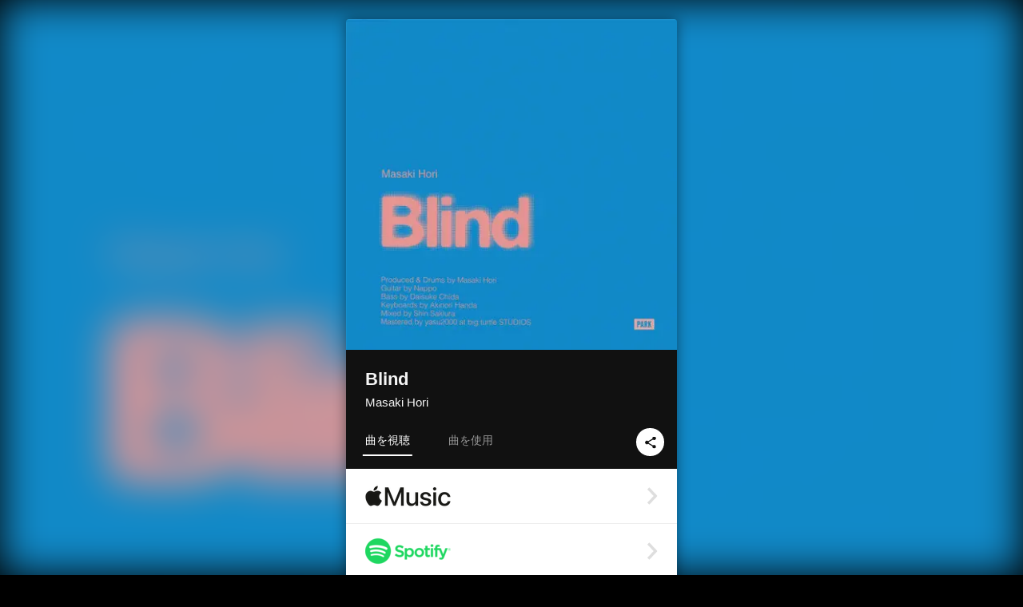

--- FILE ---
content_type: text/html; charset=UTF-8
request_url: https://linkco.re/0P0T7tvP?lang=ja
body_size: 11774
content:
<!doctype html><html lang=ja prefix="og: http://ogp.me/ns#"><head><meta charset=utf-8><meta name=keywords content="Masaki Hori,ホリマサキ,iTunes,Amazon Music,Spotify,ダウンロード"><meta name=description content="音楽配信サービスで Masaki Hori（ホリマサキ）のBlindを聴く。ジャンル問わず様々なアーティストから支持されているドラマー／ビート・プロデューサー堀正輝がソロ名義では初となるシングル『Blind』を10月20日(水)に配信でリリースする。

本作はコロナ禍で行われたミュージシャン仲間とのオンライン飲みの延長で始まったオンラインセッションから生まれたもので、セッションの中でそれぞれ浮かんだアイデアを堀正輝が素材としてエディット／構成して1つの作品として仕上げた楽曲。自身のルーツである90’sブレイクビーツやヒップホップ、トリップホップからの影響を感じさせるグルーヴィーな1曲。 トラックリスト: Blind"><meta name=thumbnail content="https://tcj-image-production.s3.ap-northeast-1.amazonaws.com/u63223/r837489/ite837489.jpg?X-Amz-Algorithm=AWS4-HMAC-SHA256&amp;X-Amz-Credential=AKIAJV4VIS2VN3X4CBGA%2F20260121%2Fap-northeast-1%2Fs3%2Faws4_request&amp;X-Amz-Date=20260121T135657Z&amp;X-Amz-Expires=86400&amp;X-Amz-SignedHeaders=host&amp;X-Amz-Signature=e95adcca118fb5b8fdf2fbd2ddd085cf5aa2c84a6de293f455942976f1a68525"><meta name=viewport content="width=device-width"><meta name=format-detection content="telephone=no"><meta property="og:title" content="Blind by Masaki Hori"><meta property="og:type" content="music.album"><meta property="og:url" content="https://linkco.re/0P0T7tvP"><meta property="og:image" content="https://www.tunecore.co.jp/s3pna/tcj-image-production/u63223/r837489/itd837489.jpg"><meta property="og:site_name" content="TuneCore Japan"><meta property="og:description" content="シングル • 2021年 • 1曲 • 2分"><meta property="og:locale" content="ja_JP"><meta property="og:locale:alternate" content="en_US"><meta property="music:musician" content="https://linkco.re/0P0T7tvP"><meta property="music:release_date" content="2021-10-20"><meta property="music:song" content="Blind"><meta property="music:song:track" content="1"><meta property="fb:app_id" content="355055424548858"><meta name=twitter:card content="summary_large_image"><meta name=twitter:url content="https://linkco.re/0P0T7tvP"><meta name=twitter:title content="Blind by Masaki Hori"><meta name=twitter:image content="https://www.tunecore.co.jp/s3pna/tcj-image-production/u63223/r837489/itd837489.jpg"><meta name=twitter:description content="シングル • 2021年 • 1曲 • 2分"><link rel="shortcut icon" href=/favicon.ico><link href=/static/v246884406/css/googleapi_fonts_Montserrat700.css rel=stylesheet><link href="https://fonts.googleapis.com/css?family=Roboto" rel=stylesheet><title>Blind by Masaki Hori | TuneCore Japan</title>
<link rel=stylesheet href=/static/v246884406/css/bootstrap.min.css><link rel=stylesheet href=/static/v246884406/css/font-awesome-min.css><link rel=stylesheet href=/static/v246884406/css/linkcore.css><link rel=stylesheet href=/static/v246884406/css/toastr.css><link rel=canonical href="https://linkco.re/0P0T7tvP?lang=ja"><link rel=amphtml href=https://linkco.re/amp/0P0T7tvP><link rel=alternate hreflang=x-default href=https://linkco.re/0P0T7tvP><link rel=alternate hreflang=ja href="https://linkco.re/0P0T7tvP?lang=ja"><link rel=alternate hreflang=en href="https://linkco.re/0P0T7tvP?lang=en"><script>
    (function(e,t,n,s,o){e[s]=e[s]||[],e[s].push({"gtm.start":(new Date).getTime(),event:"gtm.js"});var a=t.getElementsByTagName(n)[0],i=t.createElement(n),r=s!="dataLayer"?"&l="+s:"";i.async=!0,i.src="https://www.googletagmanager.com/gtm.js?id="+o+r,a.parentNode.insertBefore(i,a)})(window,document,"script","dataLayer","GTM-T66DDXK")
  </script><script src=/static/v246884406/js/jquery-1.11.3.min.js></script><script src=/static/v246884406/js/bootstrap.min.js></script><script src=/static/v246884406/js/jplayer/jquery.jplayer.js></script><script src=/static/v246884406/js/jplayer_artist.js></script><script src=/static/v246884406/js/toastr.min.js></script><script src=/static/v246884406/js/lazysizes.min.js></script><script src=/static/v246884406/clipboard.js/clipboard.min.js></script></head><body><noscript><iframe src="https://www.googletagmanager.com/ns.html?id=GTM-T66DDXK" height=0 width=0 style=display:none;visibility:hidden></iframe></noscript><script async src=//pagead2.googlesyndication.com/pagead/js/adsbygoogle.js></script><script>
  (adsbygoogle=window.adsbygoogle||[]).push({google_ad_client:"ca-pub-8251852406063252",enable_page_level_ads:!0})
</script><div id=container><div class=single-release><section class="single-release-detail single_detail r837489_detail"><div class="release-bg-cover hidden-xs"><picture><source media="(min-width: 300px)" srcset="https://tcj-image-production.s3.ap-northeast-1.amazonaws.com/u63223/r837489/itew837489.webp?X-Amz-Algorithm=AWS4-HMAC-SHA256&amp;X-Amz-Credential=AKIAJV4VIS2VN3X4CBGA%2F20260121%2Fap-northeast-1%2Fs3%2Faws4_request&amp;X-Amz-Date=20260121T135657Z&amp;X-Amz-Expires=86400&amp;X-Amz-SignedHeaders=host&amp;X-Amz-Signature=737a806cea7f09e4ce6051c5fc51193a65015613362150169abce755e86cbb76 1x, https://tcj-image-production.s3.ap-northeast-1.amazonaws.com/u63223/r837489/itdw837489.webp?X-Amz-Algorithm=AWS4-HMAC-SHA256&amp;X-Amz-Credential=AKIAJV4VIS2VN3X4CBGA%2F20260121%2Fap-northeast-1%2Fs3%2Faws4_request&amp;X-Amz-Date=20260121T135657Z&amp;X-Amz-Expires=86400&amp;X-Amz-SignedHeaders=host&amp;X-Amz-Signature=135eae624e22ce768aea7ccb55de4c34cd4a5713730f268d9a2b8e03002f201a 2x" type=image/webp><source media="(min-width: 300px)" srcset="https://tcj-image-production.s3.ap-northeast-1.amazonaws.com/u63223/r837489/ite837489.jpg?X-Amz-Algorithm=AWS4-HMAC-SHA256&amp;X-Amz-Credential=AKIAJV4VIS2VN3X4CBGA%2F20260121%2Fap-northeast-1%2Fs3%2Faws4_request&amp;X-Amz-Date=20260121T135657Z&amp;X-Amz-Expires=86400&amp;X-Amz-SignedHeaders=host&amp;X-Amz-Signature=e95adcca118fb5b8fdf2fbd2ddd085cf5aa2c84a6de293f455942976f1a68525 1x, https://tcj-image-production.s3.ap-northeast-1.amazonaws.com/u63223/r837489/itd837489.jpg?X-Amz-Algorithm=AWS4-HMAC-SHA256&amp;X-Amz-Credential=AKIAJV4VIS2VN3X4CBGA%2F20260121%2Fap-northeast-1%2Fs3%2Faws4_request&amp;X-Amz-Date=20260121T135657Z&amp;X-Amz-Expires=86400&amp;X-Amz-SignedHeaders=host&amp;X-Amz-Signature=e8e7b8c172c5424a5f2bbc1e2256bfb907941c58c7f7b7893b2607bc626ed2ab 2x" type=image/jpeg><img src="https://tcj-image-production.s3.ap-northeast-1.amazonaws.com/u63223/r837489/ite837489.jpg?X-Amz-Algorithm=AWS4-HMAC-SHA256&amp;X-Amz-Credential=AKIAJV4VIS2VN3X4CBGA%2F20260121%2Fap-northeast-1%2Fs3%2Faws4_request&amp;X-Amz-Date=20260121T135657Z&amp;X-Amz-Expires=86400&amp;X-Amz-SignedHeaders=host&amp;X-Amz-Signature=e95adcca118fb5b8fdf2fbd2ddd085cf5aa2c84a6de293f455942976f1a68525" alt=Blindのジャケット写真></picture></div><div class=centering><div class='listening clearfix' id=r837489_detail><div class=cover><div class=artwork><picture><source media="(min-width: 300px)" srcset="https://tcj-image-production.s3.ap-northeast-1.amazonaws.com/u63223/r837489/itew837489.webp?X-Amz-Algorithm=AWS4-HMAC-SHA256&amp;X-Amz-Credential=AKIAJV4VIS2VN3X4CBGA%2F20260121%2Fap-northeast-1%2Fs3%2Faws4_request&amp;X-Amz-Date=20260121T135657Z&amp;X-Amz-Expires=86400&amp;X-Amz-SignedHeaders=host&amp;X-Amz-Signature=737a806cea7f09e4ce6051c5fc51193a65015613362150169abce755e86cbb76 1x, https://tcj-image-production.s3.ap-northeast-1.amazonaws.com/u63223/r837489/itdw837489.webp?X-Amz-Algorithm=AWS4-HMAC-SHA256&amp;X-Amz-Credential=AKIAJV4VIS2VN3X4CBGA%2F20260121%2Fap-northeast-1%2Fs3%2Faws4_request&amp;X-Amz-Date=20260121T135657Z&amp;X-Amz-Expires=86400&amp;X-Amz-SignedHeaders=host&amp;X-Amz-Signature=135eae624e22ce768aea7ccb55de4c34cd4a5713730f268d9a2b8e03002f201a 2x" type=image/webp><source media="(min-width: 300px)" srcset="https://tcj-image-production.s3.ap-northeast-1.amazonaws.com/u63223/r837489/ite837489.jpg?X-Amz-Algorithm=AWS4-HMAC-SHA256&amp;X-Amz-Credential=AKIAJV4VIS2VN3X4CBGA%2F20260121%2Fap-northeast-1%2Fs3%2Faws4_request&amp;X-Amz-Date=20260121T135657Z&amp;X-Amz-Expires=86400&amp;X-Amz-SignedHeaders=host&amp;X-Amz-Signature=e95adcca118fb5b8fdf2fbd2ddd085cf5aa2c84a6de293f455942976f1a68525 1x, https://tcj-image-production.s3.ap-northeast-1.amazonaws.com/u63223/r837489/itd837489.jpg?X-Amz-Algorithm=AWS4-HMAC-SHA256&amp;X-Amz-Credential=AKIAJV4VIS2VN3X4CBGA%2F20260121%2Fap-northeast-1%2Fs3%2Faws4_request&amp;X-Amz-Date=20260121T135657Z&amp;X-Amz-Expires=86400&amp;X-Amz-SignedHeaders=host&amp;X-Amz-Signature=e8e7b8c172c5424a5f2bbc1e2256bfb907941c58c7f7b7893b2607bc626ed2ab 2x" type=image/jpeg><img src="https://tcj-image-production.s3.ap-northeast-1.amazonaws.com/u63223/r837489/ite837489.jpg?X-Amz-Algorithm=AWS4-HMAC-SHA256&amp;X-Amz-Credential=AKIAJV4VIS2VN3X4CBGA%2F20260121%2Fap-northeast-1%2Fs3%2Faws4_request&amp;X-Amz-Date=20260121T135657Z&amp;X-Amz-Expires=86400&amp;X-Amz-SignedHeaders=host&amp;X-Amz-Signature=e95adcca118fb5b8fdf2fbd2ddd085cf5aa2c84a6de293f455942976f1a68525" alt=Blindのジャケット写真 height=400 width=400></picture></div><div class=title><div class=release_title><h1 title=Blind>Blind</h1></div><div class=artist_name><h2 class=name><a href=https://www.tunecore.co.jp/artists/Masaki-Hori aria-label='Masaki Hori' title='Masaki Hori' class=text-link>Masaki Hori</a></h2></div></div><div class=tab_wrap><input id=tab_listen type=radio name=tab class=tab_switch checked onclick="setParams('listen')">
<label class=tab_label for=tab_listen>曲を視聴</label><div class=tab_content><div class=release_stores><div class=info><input id=store_more_check type=checkbox><ul class=store_icon><li data-store=2605><a href=https://www.tunecore.co.jp/to/apple_music/837489 id=store_id_2605 title="Apple Musicで聴く" data-store=2605><span class=store><picture><img class="mb5 lazyload" alt="Apple Musicで聴く" width=107 height=40 data-sizes=auto data-src=/static/v246884406/images/stores/apple_music.1x.png data-srcset="/static/v246884406/images/stores/apple_music.1x.png 1x, /static/v246884406/images/stores/apple_music.2x.png 2x, /static/v246884406/images/stores/apple_music.3x.png 3x" alt="Apple Musicで聴く"><noscript><img class=mb5 alt="Apple Musicで聴く" width=107 height=40 src=/static/v246884406/images/stores/apple_music.1x.png srcset="/static/v246884406/images/stores/apple_music.1x.png 1x, /static/v246884406/images/stores/apple_music.2x.png 2x, /static/v246884406/images/stores/apple_music.3x.png 3x" alt="Apple Musicで聴く"></noscript></picture><img src=/static/v246884406/images/arrow_right.svg alt></span></a><li data-store=305><a href=https://www.tunecore.co.jp/to/spotify/837489 id=store_id_305 title=Spotifyで聴く data-store=305><span class=store><picture><img class="mb5 lazyload" alt=Spotifyで聴く width=107 height=40 data-sizes=auto data-src=/static/v246884406/images/stores/spotify.1x.png data-srcset="/static/v246884406/images/stores/spotify.1x.png 1x, /static/v246884406/images/stores/spotify.2x.png 2x, /static/v246884406/images/stores/spotify.3x.png 3x" alt=Spotifyで聴く><noscript><img class=mb5 alt=Spotifyで聴く width=107 height=40 src=/static/v246884406/images/stores/spotify.1x.png srcset="/static/v246884406/images/stores/spotify.1x.png 1x, /static/v246884406/images/stores/spotify.2x.png 2x, /static/v246884406/images/stores/spotify.3x.png 3x" alt=Spotifyで聴く></noscript></picture><img src=/static/v246884406/images/arrow_right.svg alt></span></a><li data-store=2105><a href=https://www.tunecore.co.jp/to/youtube_music_key/837489 id=store_id_2105 title="YouTube Musicで聴く" data-store=2105><span class=store><picture><img class="mb5 lazyload" alt="YouTube Musicで聴く" width=107 height=40 data-sizes=auto data-src=/static/v246884406/images/stores/youtube_music_key.1x.png data-srcset="/static/v246884406/images/stores/youtube_music_key.1x.png 1x, /static/v246884406/images/stores/youtube_music_key.2x.png 2x, /static/v246884406/images/stores/youtube_music_key.3x.png 3x" alt="YouTube Musicで聴く"><noscript><img class=mb5 alt="YouTube Musicで聴く" width=107 height=40 src=/static/v246884406/images/stores/youtube_music_key.1x.png srcset="/static/v246884406/images/stores/youtube_music_key.1x.png 1x, /static/v246884406/images/stores/youtube_music_key.2x.png 2x, /static/v246884406/images/stores/youtube_music_key.3x.png 3x" alt="YouTube Musicで聴く"></noscript></picture><img src=/static/v246884406/images/arrow_right.svg alt></span></a><li data-store=2501><a href=https://www.tunecore.co.jp/to/line/837489 id=store_id_2501 title="LINE MUSICで聴く" data-store=2501><span class=store><picture><img class="mb5 lazyload" alt="LINE MUSICで聴く" width=107 height=40 data-sizes=auto data-src=/static/v246884406/images/stores/line.1x.png data-srcset="/static/v246884406/images/stores/line.1x.png 1x, /static/v246884406/images/stores/line.2x.png 2x, /static/v246884406/images/stores/line.3x.png 3x" alt="LINE MUSICで聴く"><noscript><img class=mb5 alt="LINE MUSICで聴く" width=107 height=40 src=/static/v246884406/images/stores/line.1x.png srcset="/static/v246884406/images/stores/line.1x.png 1x, /static/v246884406/images/stores/line.2x.png 2x, /static/v246884406/images/stores/line.3x.png 3x" alt="LINE MUSICで聴く"></noscript></picture><img src=/static/v246884406/images/arrow_right.svg alt></span></a><li data-store=3705><a href=https://www.tunecore.co.jp/to/amazon_music_unlimited/837489 id=store_id_3705 title="Amazon Music Unlimitedで聴く" data-store=3705><span class=store><picture><img class="mb5 lazyload" alt="Amazon Music Unlimitedで聴く" width=107 height=40 data-sizes=auto data-src=/static/v246884406/images/stores/amazon_music_unlimited.1x.png data-srcset="/static/v246884406/images/stores/amazon_music_unlimited.1x.png 1x, /static/v246884406/images/stores/amazon_music_unlimited.2x.png 2x, /static/v246884406/images/stores/amazon_music_unlimited.3x.png 3x" alt="Amazon Music Unlimitedで聴く"><noscript><img class=mb5 alt="Amazon Music Unlimitedで聴く" width=107 height=40 src=/static/v246884406/images/stores/amazon_music_unlimited.1x.png srcset="/static/v246884406/images/stores/amazon_music_unlimited.1x.png 1x, /static/v246884406/images/stores/amazon_music_unlimited.2x.png 2x, /static/v246884406/images/stores/amazon_music_unlimited.3x.png 3x" alt="Amazon Music Unlimitedで聴く"></noscript></picture><img src=/static/v246884406/images/arrow_right.svg alt></span></a><li data-store=2701><a href=https://www.tunecore.co.jp/to/awa/837489 id=store_id_2701 title=AWAで聴く data-store=2701><span class=store><picture><img class="mb5 lazyload" alt=AWAで聴く width=107 height=40 data-sizes=auto data-src=/static/v246884406/images/stores/awa.1x.png data-srcset="/static/v246884406/images/stores/awa.1x.png 1x, /static/v246884406/images/stores/awa.2x.png 2x, /static/v246884406/images/stores/awa.3x.png 3x" alt=AWAで聴く><noscript><img class=mb5 alt=AWAで聴く width=107 height=40 src=/static/v246884406/images/stores/awa.1x.png srcset="/static/v246884406/images/stores/awa.1x.png 1x, /static/v246884406/images/stores/awa.2x.png 2x, /static/v246884406/images/stores/awa.3x.png 3x" alt=AWAで聴く></noscript></picture><img src=/static/v246884406/images/arrow_right.svg alt></span></a><li data-store=105><a href=https://www.tunecore.co.jp/to/itunes/837489 id=store_id_105 title=iTunesで購入する data-store=105><span class=store><picture><img class="mb5 lazyload" alt=iTunesで購入する width=107 height=40 data-sizes=auto data-src=/static/v246884406/images/stores/itunes.1x.png data-srcset="/static/v246884406/images/stores/itunes.1x.png 1x, /static/v246884406/images/stores/itunes.2x.png 2x, /static/v246884406/images/stores/itunes.3x.png 3x" alt=iTunesで購入する><noscript><img class=mb5 alt=iTunesで購入する width=107 height=40 src=/static/v246884406/images/stores/itunes.1x.png srcset="/static/v246884406/images/stores/itunes.1x.png 1x, /static/v246884406/images/stores/itunes.2x.png 2x, /static/v246884406/images/stores/itunes.3x.png 3x" alt=iTunesで購入する></noscript></picture><img src=/static/v246884406/images/arrow_right.svg alt></span></a><li data-store=3605><a href=https://www.tunecore.co.jp/to/amazon_music/837489 id=store_id_3605 title="Amazon Musicで購入する" data-store=3605><span class=store><picture><img class="mb5 lazyload" alt="Amazon Musicで購入する" width=107 height=40 data-sizes=auto data-src=/static/v246884406/images/stores/amazon_music.1x.png data-srcset="/static/v246884406/images/stores/amazon_music.1x.png 1x, /static/v246884406/images/stores/amazon_music.2x.png 2x, /static/v246884406/images/stores/amazon_music.3x.png 3x" alt="Amazon Musicで購入する"><noscript><img class=mb5 alt="Amazon Musicで購入する" width=107 height=40 src=/static/v246884406/images/stores/amazon_music.1x.png srcset="/static/v246884406/images/stores/amazon_music.1x.png 1x, /static/v246884406/images/stores/amazon_music.2x.png 2x, /static/v246884406/images/stores/amazon_music.3x.png 3x" alt="Amazon Musicで購入する"></noscript></picture><img src=/static/v246884406/images/arrow_right.svg alt></span></a><li data-store=401><a href=https://www.tunecore.co.jp/to/recochoku401/837489 id=store_id_401 title=recochokuで購入する data-store=401><span class=store><picture><img class="mb5 lazyload" alt=recochokuで購入する width=107 height=40 data-sizes=auto data-src=/static/v246884406/images/stores/recochoku_recochoku.1x.png data-srcset="/static/v246884406/images/stores/recochoku_recochoku.1x.png 1x, /static/v246884406/images/stores/recochoku_recochoku.2x.png 2x, /static/v246884406/images/stores/recochoku_recochoku.3x.png 3x" alt=recochokuで購入する><noscript><img class=mb5 alt=recochokuで購入する width=107 height=40 src=/static/v246884406/images/stores/recochoku_recochoku.1x.png srcset="/static/v246884406/images/stores/recochoku_recochoku.1x.png 1x, /static/v246884406/images/stores/recochoku_recochoku.2x.png 2x, /static/v246884406/images/stores/recochoku_recochoku.3x.png 3x" alt=recochokuで購入する></noscript></picture><img src=/static/v246884406/images/arrow_right.svg alt></span></a><li data-store=1701><a href=https://www.tunecore.co.jp/to/mora1701/837489 id=store_id_1701 title=moraで購入する data-store=1701><span class=store><picture><img class="mb5 lazyload" alt=moraで購入する width=107 height=40 data-sizes=auto data-src=/static/v246884406/images/stores/moratouch.1x.png data-srcset="/static/v246884406/images/stores/moratouch.1x.png 1x, /static/v246884406/images/stores/moratouch.2x.png 2x, /static/v246884406/images/stores/moratouch.3x.png 3x" alt=moraで購入する><noscript><img class=mb5 alt=moraで購入する width=107 height=40 src=/static/v246884406/images/stores/moratouch.1x.png srcset="/static/v246884406/images/stores/moratouch.1x.png 1x, /static/v246884406/images/stores/moratouch.2x.png 2x, /static/v246884406/images/stores/moratouch.3x.png 3x" alt=moraで購入する></noscript></picture><img src=/static/v246884406/images/arrow_right.svg alt></span></a><li data-store=3005 class=toggle_store_icon><a href=https://www.tunecore.co.jp/to/amazon_prime_music/837489 id=store_id_3005 title="Prime Musicで聴く" data-store=3005><span class=store><picture><img class="mb5 lazyload" alt="Prime Musicで聴く" width=107 height=40 data-sizes=auto data-src=/static/v246884406/images/stores/amazon_prime_music.1x.png data-srcset="/static/v246884406/images/stores/amazon_prime_music.1x.png 1x, /static/v246884406/images/stores/amazon_prime_music.2x.png 2x, /static/v246884406/images/stores/amazon_prime_music.3x.png 3x" alt="Prime Musicで聴く"><noscript><img class=mb5 alt="Prime Musicで聴く" width=107 height=40 src=/static/v246884406/images/stores/amazon_prime_music.1x.png srcset="/static/v246884406/images/stores/amazon_prime_music.1x.png 1x, /static/v246884406/images/stores/amazon_prime_music.2x.png 2x, /static/v246884406/images/stores/amazon_prime_music.3x.png 3x" alt="Prime Musicで聴く"></noscript></picture><img src=/static/v246884406/images/arrow_right.svg alt></span></a><li data-store=4705 class=toggle_store_icon><a href=https://www.tunecore.co.jp/to/amazon_music_free/837489 id=store_id_4705 title="Amazon Music Freeで聴く" data-store=4705><span class=store><picture><img class="mb5 lazyload" alt="Amazon Music Freeで聴く" width=107 height=40 data-sizes=auto data-src=/static/v246884406/images/stores/amazon_music_free.1x.png data-srcset="/static/v246884406/images/stores/amazon_music_free.1x.png 1x, /static/v246884406/images/stores/amazon_music_free.2x.png 2x, /static/v246884406/images/stores/amazon_music_free.3x.png 3x" alt="Amazon Music Freeで聴く"><noscript><img class=mb5 alt="Amazon Music Freeで聴く" width=107 height=40 src=/static/v246884406/images/stores/amazon_music_free.1x.png srcset="/static/v246884406/images/stores/amazon_music_free.1x.png 1x, /static/v246884406/images/stores/amazon_music_free.2x.png 2x, /static/v246884406/images/stores/amazon_music_free.3x.png 3x" alt="Amazon Music Freeで聴く"></noscript></picture><img src=/static/v246884406/images/arrow_right.svg alt></span></a><li data-store=3805 class=toggle_store_icon><a href=https://www.tunecore.co.jp/to/deezer/837489 id=store_id_3805 title=Deezerで聴く data-store=3805><span class=store><picture><img class="mb5 lazyload" alt=Deezerで聴く width=107 height=40 data-sizes=auto data-src=/static/v246884406/images/stores/deezer.1x.png data-srcset="/static/v246884406/images/stores/deezer.1x.png 1x, /static/v246884406/images/stores/deezer.2x.png 2x, /static/v246884406/images/stores/deezer.3x.png 3x" alt=Deezerで聴く><noscript><img class=mb5 alt=Deezerで聴く width=107 height=40 src=/static/v246884406/images/stores/deezer.1x.png srcset="/static/v246884406/images/stores/deezer.1x.png 1x, /static/v246884406/images/stores/deezer.2x.png 2x, /static/v246884406/images/stores/deezer.3x.png 3x" alt=Deezerで聴く></noscript></picture><img src=/static/v246884406/images/arrow_right.svg alt></span></a><li data-store=1105 class=toggle_store_icon><a href=https://www.tunecore.co.jp/to/kkbox/837489 id=store_id_1105 title=KKBOXで聴く data-store=1105><span class=store><picture><img class="mb5 lazyload" alt=KKBOXで聴く width=107 height=40 data-sizes=auto data-src=/static/v246884406/images/stores/kkbox.1x.png data-srcset="/static/v246884406/images/stores/kkbox.1x.png 1x, /static/v246884406/images/stores/kkbox.2x.png 2x, /static/v246884406/images/stores/kkbox.3x.png 3x" alt=KKBOXで聴く><noscript><img class=mb5 alt=KKBOXで聴く width=107 height=40 src=/static/v246884406/images/stores/kkbox.1x.png srcset="/static/v246884406/images/stores/kkbox.1x.png 1x, /static/v246884406/images/stores/kkbox.2x.png 2x, /static/v246884406/images/stores/kkbox.3x.png 3x" alt=KKBOXで聴く></noscript></picture><img src=/static/v246884406/images/arrow_right.svg alt></span></a><li data-store=1702 class=toggle_store_icon><a href=https://www.tunecore.co.jp/to/mora1702/837489 id=store_id_1702 title=moraで購入する data-store=1702><span class=store><picture><img class="mb5 lazyload" alt=moraで購入する width=107 height=40 data-sizes=auto data-src=/static/v246884406/images/stores/morahires.1x.png data-srcset="/static/v246884406/images/stores/morahires.1x.png 1x, /static/v246884406/images/stores/morahires.2x.png 2x, /static/v246884406/images/stores/morahires.3x.png 3x" alt=moraで購入する><noscript><img class=mb5 alt=moraで購入する width=107 height=40 src=/static/v246884406/images/stores/morahires.1x.png srcset="/static/v246884406/images/stores/morahires.1x.png 1x, /static/v246884406/images/stores/morahires.2x.png 2x, /static/v246884406/images/stores/morahires.3x.png 3x" alt=moraで購入する></noscript></picture><span class=hires>Hi-Res</span>
<img src=/static/v246884406/images/arrow_right.svg alt></span></a><li data-store=441 class=toggle_store_icon><a href=https://www.tunecore.co.jp/to/recochoku441/837489 id=store_id_441 title=recochokuでハイレゾ版を購入する data-store=441><span class=store><picture><img class="mb5 lazyload" alt=recochokuでハイレゾ版を購入する width=107 height=40 data-sizes=auto data-src=/static/v246884406/images/stores/recochoku_recochoku_hires.1x.png data-srcset="/static/v246884406/images/stores/recochoku_recochoku_hires.1x.png 1x, /static/v246884406/images/stores/recochoku_recochoku_hires.2x.png 2x, /static/v246884406/images/stores/recochoku_recochoku_hires.3x.png 3x" alt=recochokuでハイレゾ版を購入する><noscript><img class=mb5 alt=recochokuでハイレゾ版を購入する width=107 height=40 src=/static/v246884406/images/stores/recochoku_recochoku_hires.1x.png srcset="/static/v246884406/images/stores/recochoku_recochoku_hires.1x.png 1x, /static/v246884406/images/stores/recochoku_recochoku_hires.2x.png 2x, /static/v246884406/images/stores/recochoku_recochoku_hires.3x.png 3x" alt=recochokuでハイレゾ版を購入する></noscript></picture><span class=hires>Hi-Res</span>
<img src=/static/v246884406/images/arrow_right.svg alt></span></a><li data-store=404 class=toggle_store_icon><a href=https://www.tunecore.co.jp/to/recochoku404/837489 id=store_id_404 title="dヒッツ powered by レコチョクで聴く" data-store=404><span class=store><picture><img class="mb5 lazyload" alt="dヒッツ powered by レコチョクで聴く" width=107 height=40 data-sizes=auto data-src=/static/v246884406/images/stores/recochoku_dhits.1x.png data-srcset="/static/v246884406/images/stores/recochoku_dhits.1x.png 1x, /static/v246884406/images/stores/recochoku_dhits.2x.png 2x, /static/v246884406/images/stores/recochoku_dhits.3x.png 3x" alt="dヒッツ powered by レコチョクで聴く"><noscript><img class=mb5 alt="dヒッツ powered by レコチョクで聴く" width=107 height=40 src=/static/v246884406/images/stores/recochoku_dhits.1x.png srcset="/static/v246884406/images/stores/recochoku_dhits.1x.png 1x, /static/v246884406/images/stores/recochoku_dhits.2x.png 2x, /static/v246884406/images/stores/recochoku_dhits.3x.png 3x" alt="dヒッツ powered by レコチョクで聴く"></noscript></picture><img src=/static/v246884406/images/arrow_right.svg alt></span></a><li data-store=402 class=toggle_store_icon><a href=https://www.tunecore.co.jp/to/recochoku402/837489 id=store_id_402 title="dミュージック powered by レコチョクで購入する" data-store=402><span class=store><picture><img class="mb5 lazyload" alt="dミュージック powered by レコチョクで購入する" width=107 height=40 data-sizes=auto data-src=/static/v246884406/images/stores/recochoku_dmusic.1x.png data-srcset="/static/v246884406/images/stores/recochoku_dmusic.1x.png 1x, /static/v246884406/images/stores/recochoku_dmusic.2x.png 2x, /static/v246884406/images/stores/recochoku_dmusic.3x.png 3x" alt="dミュージック powered by レコチョクで購入する"><noscript><img class=mb5 alt="dミュージック powered by レコチョクで購入する" width=107 height=40 src=/static/v246884406/images/stores/recochoku_dmusic.1x.png srcset="/static/v246884406/images/stores/recochoku_dmusic.1x.png 1x, /static/v246884406/images/stores/recochoku_dmusic.2x.png 2x, /static/v246884406/images/stores/recochoku_dmusic.3x.png 3x" alt="dミュージック powered by レコチョクで購入する"></noscript></picture><img src=/static/v246884406/images/arrow_right.svg alt></span></a><li data-store=442 class=toggle_store_icon><a href=https://www.tunecore.co.jp/to/recochoku442/837489 id=store_id_442 title="dミュージック powered by レコチョクでハイレゾ版を購入する" data-store=442><span class=store><picture><img class="mb5 lazyload" alt="dミュージック powered by レコチョクでハイレゾ版を購入する" width=107 height=40 data-sizes=auto data-src=/static/v246884406/images/stores/recochoku_dmusic_hires.1x.png data-srcset="/static/v246884406/images/stores/recochoku_dmusic_hires.1x.png 1x, /static/v246884406/images/stores/recochoku_dmusic_hires.2x.png 2x, /static/v246884406/images/stores/recochoku_dmusic_hires.3x.png 3x" alt="dミュージック powered by レコチョクでハイレゾ版を購入する"><noscript><img class=mb5 alt="dミュージック powered by レコチョクでハイレゾ版を購入する" width=107 height=40 src=/static/v246884406/images/stores/recochoku_dmusic_hires.1x.png srcset="/static/v246884406/images/stores/recochoku_dmusic_hires.1x.png 1x, /static/v246884406/images/stores/recochoku_dmusic_hires.2x.png 2x, /static/v246884406/images/stores/recochoku_dmusic_hires.3x.png 3x" alt="dミュージック powered by レコチョクでハイレゾ版を購入する"></noscript></picture><span class=hires>Hi-Res</span>
<img src=/static/v246884406/images/arrow_right.svg alt></span></a><li data-store=403 class=toggle_store_icon><a href=https://www.tunecore.co.jp/to/recochoku403/837489 id=store_id_403 title="Music Store powered by レコチョクで購入する" data-store=403><span class=store><picture><img class="mb5 lazyload" alt="Music Store powered by レコチョクで購入する" width=107 height=40 data-sizes=auto data-src=/static/v246884406/images/stores/recochoku_lismo_store.1x.png data-srcset="/static/v246884406/images/stores/recochoku_lismo_store.1x.png 1x, /static/v246884406/images/stores/recochoku_lismo_store.2x.png 2x, /static/v246884406/images/stores/recochoku_lismo_store.3x.png 3x" alt="Music Store powered by レコチョクで購入する"><noscript><img class=mb5 alt="Music Store powered by レコチョクで購入する" width=107 height=40 src=/static/v246884406/images/stores/recochoku_lismo_store.1x.png srcset="/static/v246884406/images/stores/recochoku_lismo_store.1x.png 1x, /static/v246884406/images/stores/recochoku_lismo_store.2x.png 2x, /static/v246884406/images/stores/recochoku_lismo_store.3x.png 3x" alt="Music Store powered by レコチョクで購入する"></noscript></picture><img src=/static/v246884406/images/arrow_right.svg alt></span></a><li data-store=443 class=toggle_store_icon><a href=https://www.tunecore.co.jp/to/recochoku443/837489 id=store_id_443 title="Music Store powered by レコチョクでハイレゾ版を購入する" data-store=443><span class=store><picture><img class="mb5 lazyload" alt="Music Store powered by レコチョクでハイレゾ版を購入する" width=107 height=40 data-sizes=auto data-src=/static/v246884406/images/stores/recochoku_lismo_store_hires.1x.png data-srcset="/static/v246884406/images/stores/recochoku_lismo_store_hires.1x.png 1x, /static/v246884406/images/stores/recochoku_lismo_store_hires.2x.png 2x, /static/v246884406/images/stores/recochoku_lismo_store_hires.3x.png 3x" alt="Music Store powered by レコチョクでハイレゾ版を購入する"><noscript><img class=mb5 alt="Music Store powered by レコチョクでハイレゾ版を購入する" width=107 height=40 src=/static/v246884406/images/stores/recochoku_lismo_store_hires.1x.png srcset="/static/v246884406/images/stores/recochoku_lismo_store_hires.1x.png 1x, /static/v246884406/images/stores/recochoku_lismo_store_hires.2x.png 2x, /static/v246884406/images/stores/recochoku_lismo_store_hires.3x.png 3x" alt="Music Store powered by レコチョクでハイレゾ版を購入する"></noscript></picture><span class=hires>Hi-Res</span>
<img src=/static/v246884406/images/arrow_right.svg alt></span></a><li data-store=1801 class=toggle_store_icon><a href="https://music-book.jp/Search?Keyword=Masaki%20Hori%20Blind" id=store_id_1801 title="music.jp STOREで購入する" data-store=1801><span class=store><picture><img class="mb5 lazyload" alt="music.jp STOREで購入する" width=107 height=40 data-sizes=auto data-src=/static/v246884406/images/stores/musicjp_store.1x.png data-srcset="/static/v246884406/images/stores/musicjp_store.1x.png 1x, /static/v246884406/images/stores/musicjp_store.2x.png 2x, /static/v246884406/images/stores/musicjp_store.3x.png 3x" alt="music.jp STOREで購入する"><noscript><img class=mb5 alt="music.jp STOREで購入する" width=107 height=40 src=/static/v246884406/images/stores/musicjp_store.1x.png srcset="/static/v246884406/images/stores/musicjp_store.1x.png 1x, /static/v246884406/images/stores/musicjp_store.2x.png 2x, /static/v246884406/images/stores/musicjp_store.3x.png 3x" alt="music.jp STOREで購入する"></noscript></picture><img src=/static/v246884406/images/arrow_right.svg alt></span></a><li data-store=1802 class=toggle_store_icon><a href="https://music-book.jp/Search?Keyword=Masaki%20Hori%20Blind" id=store_id_1802 title="music.jp STOREハイレゾで購入する" data-store=1802><span class=store><picture><img class="mb5 lazyload" alt="music.jp STOREハイレゾで購入する" width=107 height=40 data-sizes=auto data-src=/static/v246884406/images/stores/musicjp_store_hires.1x.png data-srcset="/static/v246884406/images/stores/musicjp_store_hires.1x.png 1x, /static/v246884406/images/stores/musicjp_store_hires.2x.png 2x, /static/v246884406/images/stores/musicjp_store_hires.3x.png 3x" alt="music.jp STOREハイレゾで購入する"><noscript><img class=mb5 alt="music.jp STOREハイレゾで購入する" width=107 height=40 src=/static/v246884406/images/stores/musicjp_store_hires.1x.png srcset="/static/v246884406/images/stores/musicjp_store_hires.1x.png 1x, /static/v246884406/images/stores/musicjp_store_hires.2x.png 2x, /static/v246884406/images/stores/musicjp_store_hires.3x.png 3x" alt="music.jp STOREハイレゾで購入する"></noscript></picture><span class=hires>Hi-Res</span>
<img src=/static/v246884406/images/arrow_right.svg alt></span></a><li data-store=2401 class=toggle_store_icon><a href=https://pc.dwango.jp/searches/artist/Masaki%20Hori%20Blind id=store_id_2401 title=ドワンゴジェイピーで購入する data-store=2401><span class=store><picture><img class="mb5 lazyload" alt=ドワンゴジェイピーで購入する width=107 height=40 data-sizes=auto data-src=/static/v246884406/images/stores/dwango.1x.png data-srcset="/static/v246884406/images/stores/dwango.1x.png 1x, /static/v246884406/images/stores/dwango.2x.png 2x, /static/v246884406/images/stores/dwango.3x.png 3x" alt=ドワンゴジェイピーで購入する><noscript><img class=mb5 alt=ドワンゴジェイピーで購入する width=107 height=40 src=/static/v246884406/images/stores/dwango.1x.png srcset="/static/v246884406/images/stores/dwango.1x.png 1x, /static/v246884406/images/stores/dwango.2x.png 2x, /static/v246884406/images/stores/dwango.3x.png 3x" alt=ドワンゴジェイピーで購入する></noscript></picture><img src=/static/v246884406/images/arrow_right.svg alt></span></a><li data-store=2402 class=toggle_store_icon><a href=https://pc.animelo.jp/search/artist/Masaki%20Hori%20Blind id=store_id_2402 title="animelo mixで購入する" data-store=2402><span class=store><picture><img class="mb5 lazyload" alt="animelo mixで購入する" width=107 height=40 data-sizes=auto data-src=/static/v246884406/images/stores/animelo_mix.1x.png data-srcset="/static/v246884406/images/stores/animelo_mix.1x.png 1x, /static/v246884406/images/stores/animelo_mix.2x.png 2x, /static/v246884406/images/stores/animelo_mix.3x.png 3x" alt="animelo mixで購入する"><noscript><img class=mb5 alt="animelo mixで購入する" width=107 height=40 src=/static/v246884406/images/stores/animelo_mix.1x.png srcset="/static/v246884406/images/stores/animelo_mix.1x.png 1x, /static/v246884406/images/stores/animelo_mix.2x.png 2x, /static/v246884406/images/stores/animelo_mix.3x.png 3x" alt="animelo mixで購入する"></noscript></picture><img src=/static/v246884406/images/arrow_right.svg alt></span></a><li data-store=2403 class=toggle_store_icon><a href=https://pc.dwango.jp/searches/artist/Masaki%20Hori%20Blind id=store_id_2403 title="K-POP Lifeで購入する" data-store=2403><span class=store><picture><img class="mb5 lazyload" alt="K-POP Lifeで購入する" width=107 height=40 data-sizes=auto data-src=/static/v246884406/images/stores/kpop_life.1x.png data-srcset="/static/v246884406/images/stores/kpop_life.1x.png 1x, /static/v246884406/images/stores/kpop_life.2x.png 2x, /static/v246884406/images/stores/kpop_life.3x.png 3x" alt="K-POP Lifeで購入する"><noscript><img class=mb5 alt="K-POP Lifeで購入する" width=107 height=40 src=/static/v246884406/images/stores/kpop_life.1x.png srcset="/static/v246884406/images/stores/kpop_life.1x.png 1x, /static/v246884406/images/stores/kpop_life.2x.png 2x, /static/v246884406/images/stores/kpop_life.3x.png 3x" alt="K-POP Lifeで購入する"></noscript></picture><img src=/static/v246884406/images/arrow_right.svg alt></span></a><li data-store=2404 class=toggle_store_icon><a href=https://pc.dwango.jp/searches/artist/Masaki%20Hori%20Blind id=store_id_2404 title="ビルボード公式(Billboard x dwango)で購入する" data-store=2404><span class=store><picture><img class="mb5 lazyload" alt="ビルボード公式(Billboard x dwango)で購入する" width=107 height=40 data-sizes=auto data-src=/static/v246884406/images/stores/billboard.1x.png data-srcset="/static/v246884406/images/stores/billboard.1x.png 1x, /static/v246884406/images/stores/billboard.2x.png 2x, /static/v246884406/images/stores/billboard.3x.png 3x" alt="ビルボード公式(Billboard x dwango)で購入する"><noscript><img class=mb5 alt="ビルボード公式(Billboard x dwango)で購入する" width=107 height=40 src=/static/v246884406/images/stores/billboard.1x.png srcset="/static/v246884406/images/stores/billboard.1x.png 1x, /static/v246884406/images/stores/billboard.2x.png 2x, /static/v246884406/images/stores/billboard.3x.png 3x" alt="ビルボード公式(Billboard x dwango)で購入する"></noscript></picture><img src=/static/v246884406/images/arrow_right.svg alt></span></a><li data-store=3301 class=toggle_store_icon><a href=https://www.tunecore.co.jp/to/ototoy3301/837489 id=store_id_3301 title=OTOTOYで購入する data-store=3301><span class=store><picture><img class="mb5 lazyload" alt=OTOTOYで購入する width=107 height=40 data-sizes=auto data-src=/static/v246884406/images/stores/ototoy.1x.png data-srcset="/static/v246884406/images/stores/ototoy.1x.png 1x, /static/v246884406/images/stores/ototoy.2x.png 2x, /static/v246884406/images/stores/ototoy.3x.png 3x" alt=OTOTOYで購入する><noscript><img class=mb5 alt=OTOTOYで購入する width=107 height=40 src=/static/v246884406/images/stores/ototoy.1x.png srcset="/static/v246884406/images/stores/ototoy.1x.png 1x, /static/v246884406/images/stores/ototoy.2x.png 2x, /static/v246884406/images/stores/ototoy.3x.png 3x" alt=OTOTOYで購入する></noscript></picture><img src=/static/v246884406/images/arrow_right.svg alt></span></a><li data-store=3302 class=toggle_store_icon><a href=https://www.tunecore.co.jp/to/ototoy3302/837489 id=store_id_3302 title=OTOTOYで購入する data-store=3302><span class=store><picture><img class="mb5 lazyload" alt=OTOTOYで購入する width=107 height=40 data-sizes=auto data-src=/static/v246884406/images/stores/ototoy_hires.1x.png data-srcset="/static/v246884406/images/stores/ototoy_hires.1x.png 1x, /static/v246884406/images/stores/ototoy_hires.2x.png 2x, /static/v246884406/images/stores/ototoy_hires.3x.png 3x" alt=OTOTOYで購入する><noscript><img class=mb5 alt=OTOTOYで購入する width=107 height=40 src=/static/v246884406/images/stores/ototoy_hires.1x.png srcset="/static/v246884406/images/stores/ototoy_hires.1x.png 1x, /static/v246884406/images/stores/ototoy_hires.2x.png 2x, /static/v246884406/images/stores/ototoy_hires.3x.png 3x" alt=OTOTOYで購入する></noscript></picture><span class=hires>Hi-Res</span>
<img src=/static/v246884406/images/arrow_right.svg alt></span></a><li data-store=501 class=toggle_store_icon><a href=https://www.tunecore.co.jp/to/mysound501/837489 id=store_id_501 title=mysoundで購入する data-store=501><span class=store><picture><img class="mb5 lazyload" alt=mysoundで購入する width=107 height=40 data-sizes=auto data-src=/static/v246884406/images/stores/mysound_mysound.1x.png data-srcset="/static/v246884406/images/stores/mysound_mysound.1x.png 1x, /static/v246884406/images/stores/mysound_mysound.2x.png 2x, /static/v246884406/images/stores/mysound_mysound.3x.png 3x" alt=mysoundで購入する><noscript><img class=mb5 alt=mysoundで購入する width=107 height=40 src=/static/v246884406/images/stores/mysound_mysound.1x.png srcset="/static/v246884406/images/stores/mysound_mysound.1x.png 1x, /static/v246884406/images/stores/mysound_mysound.2x.png 2x, /static/v246884406/images/stores/mysound_mysound.3x.png 3x" alt=mysoundで購入する></noscript></picture><img src=/static/v246884406/images/arrow_right.svg alt></span></a><li data-store=801 class=toggle_store_icon><a href=https://www.tunecore.co.jp/to/oricon/837489 id=store_id_801 title=オリミュウストアで購入する data-store=801><span class=store><picture><img class="mb5 lazyload" alt=オリミュウストアで購入する width=107 height=40 data-sizes=auto data-src=/static/v246884406/images/stores/oricon.1x.png data-srcset="/static/v246884406/images/stores/oricon.1x.png 1x, /static/v246884406/images/stores/oricon.2x.png 2x, /static/v246884406/images/stores/oricon.3x.png 3x" alt=オリミュウストアで購入する><noscript><img class=mb5 alt=オリミュウストアで購入する width=107 height=40 src=/static/v246884406/images/stores/oricon.1x.png srcset="/static/v246884406/images/stores/oricon.1x.png 1x, /static/v246884406/images/stores/oricon.2x.png 2x, /static/v246884406/images/stores/oricon.3x.png 3x" alt=オリミュウストアで購入する></noscript></picture><img src=/static/v246884406/images/arrow_right.svg alt></span></a><li data-store=1301 class=toggle_store_icon><a href=https://www.tunecore.co.jp/to/mediado1301/837489 id=store_id_1301 title=クラブZIONで購入する data-store=1301><span class=store><picture><img class="mb5 lazyload" alt=クラブZIONで購入する width=107 height=40 data-sizes=auto data-src=/static/v246884406/images/stores/clubzion.1x.png data-srcset="/static/v246884406/images/stores/clubzion.1x.png 1x, /static/v246884406/images/stores/clubzion.2x.png 2x, /static/v246884406/images/stores/clubzion.3x.png 3x" alt=クラブZIONで購入する><noscript><img class=mb5 alt=クラブZIONで購入する width=107 height=40 src=/static/v246884406/images/stores/clubzion.1x.png srcset="/static/v246884406/images/stores/clubzion.1x.png 1x, /static/v246884406/images/stores/clubzion.2x.png 2x, /static/v246884406/images/stores/clubzion.3x.png 3x" alt=クラブZIONで購入する></noscript></picture><img src=/static/v246884406/images/arrow_right.svg alt></span></a><li data-store=1302 class=toggle_store_icon><a href=https://www.tunecore.co.jp/to/mediado1302/837489 id=store_id_1302 title=レゲエZIONで購入する data-store=1302><span class=store><picture><img class="mb5 lazyload" alt=レゲエZIONで購入する width=107 height=40 data-sizes=auto data-src=/static/v246884406/images/stores/reggaezion.1x.png data-srcset="/static/v246884406/images/stores/reggaezion.1x.png 1x, /static/v246884406/images/stores/reggaezion.2x.png 2x, /static/v246884406/images/stores/reggaezion.3x.png 3x" alt=レゲエZIONで購入する><noscript><img class=mb5 alt=レゲエZIONで購入する width=107 height=40 src=/static/v246884406/images/stores/reggaezion.1x.png srcset="/static/v246884406/images/stores/reggaezion.1x.png 1x, /static/v246884406/images/stores/reggaezion.2x.png 2x, /static/v246884406/images/stores/reggaezion.3x.png 3x" alt=レゲエZIONで購入する></noscript></picture><img src=/static/v246884406/images/arrow_right.svg alt></span></a><li data-store=1304 class=toggle_store_icon><a href=https://www.tunecore.co.jp/to/mediado1304/837489 id=store_id_1304 title=DE-LUXEで購入する data-store=1304><span class=store><picture><img class="mb5 lazyload" alt=DE-LUXEで購入する width=107 height=40 data-sizes=auto data-src=/static/v246884406/images/stores/deluxe.1x.png data-srcset="/static/v246884406/images/stores/deluxe.1x.png 1x, /static/v246884406/images/stores/deluxe.2x.png 2x, /static/v246884406/images/stores/deluxe.3x.png 3x" alt=DE-LUXEで購入する><noscript><img class=mb5 alt=DE-LUXEで購入する width=107 height=40 src=/static/v246884406/images/stores/deluxe.1x.png srcset="/static/v246884406/images/stores/deluxe.1x.png 1x, /static/v246884406/images/stores/deluxe.2x.png 2x, /static/v246884406/images/stores/deluxe.3x.png 3x" alt=DE-LUXEで購入する></noscript></picture><img src=/static/v246884406/images/arrow_right.svg alt></span></a><li data-store=2301 class=toggle_store_icon><a href=https://au.utapass.auone.jp/ id=store_id_2301 title=auスマートパスプレミアムミュージックで聴く data-store=2301><span class=store><picture><img class="mb5 lazyload" alt=auスマートパスプレミアムミュージックで聴く width=107 height=40 data-sizes=auto data-src=/static/v246884406/images/stores/utapass.1x.png data-srcset="/static/v246884406/images/stores/utapass.1x.png 1x, /static/v246884406/images/stores/utapass.2x.png 2x, /static/v246884406/images/stores/utapass.3x.png 3x" alt=auスマートパスプレミアムミュージックで聴く><noscript><img class=mb5 alt=auスマートパスプレミアムミュージックで聴く width=107 height=40 src=/static/v246884406/images/stores/utapass.1x.png srcset="/static/v246884406/images/stores/utapass.1x.png 1x, /static/v246884406/images/stores/utapass.2x.png 2x, /static/v246884406/images/stores/utapass.3x.png 3x" alt=auスマートパスプレミアムミュージックで聴く></noscript></picture><img src=/static/v246884406/images/arrow_right.svg alt></span></a><li data-store=3501 class=toggle_store_icon><a href="https://music.rakuten.co.jp/link/search/result/ALBUM?q=%20Blind" id=store_id_3501 title="Rakuten Musicで聴く" data-store=3501><span class=store><picture><img class="mb5 lazyload" alt="Rakuten Musicで聴く" width=107 height=40 data-sizes=auto data-src=/static/v246884406/images/stores/rakuten_music.1x.png data-srcset="/static/v246884406/images/stores/rakuten_music.1x.png 1x, /static/v246884406/images/stores/rakuten_music.2x.png 2x, /static/v246884406/images/stores/rakuten_music.3x.png 3x" alt="Rakuten Musicで聴く"><noscript><img class=mb5 alt="Rakuten Musicで聴く" width=107 height=40 src=/static/v246884406/images/stores/rakuten_music.1x.png srcset="/static/v246884406/images/stores/rakuten_music.1x.png 1x, /static/v246884406/images/stores/rakuten_music.2x.png 2x, /static/v246884406/images/stores/rakuten_music.3x.png 3x" alt="Rakuten Musicで聴く"></noscript></picture><img src=/static/v246884406/images/arrow_right.svg alt></span></a><li data-store=3101 class=toggle_store_icon><a href=http://smart.usen.com/ id=store_id_3101 title=スマホでUSENで聴く data-store=3101><span class=store><picture><img class="mb5 lazyload" alt=スマホでUSENで聴く width=107 height=40 data-sizes=auto data-src=/static/v246884406/images/stores/usen.1x.png data-srcset="/static/v246884406/images/stores/usen.1x.png 1x, /static/v246884406/images/stores/usen.2x.png 2x, /static/v246884406/images/stores/usen.3x.png 3x" alt=スマホでUSENで聴く><noscript><img class=mb5 alt=スマホでUSENで聴く width=107 height=40 src=/static/v246884406/images/stores/usen.1x.png srcset="/static/v246884406/images/stores/usen.1x.png 1x, /static/v246884406/images/stores/usen.2x.png 2x, /static/v246884406/images/stores/usen.3x.png 3x" alt=スマホでUSENで聴く></noscript></picture><img src=/static/v246884406/images/arrow_right.svg alt></span></a><li data-store=413 class=toggle_store_icon><a href=http://otoraku.jp id=store_id_413 title="OTORAKU－ 音・楽－で聴く" data-store=413><span class=store><picture><img class="mb5 lazyload" alt="OTORAKU－ 音・楽－で聴く" width=107 height=40 data-sizes=auto data-src=/static/v246884406/images/stores/recochoku_otoraku.1x.png data-srcset="/static/v246884406/images/stores/recochoku_otoraku.1x.png 1x, /static/v246884406/images/stores/recochoku_otoraku.2x.png 2x, /static/v246884406/images/stores/recochoku_otoraku.3x.png 3x" alt="OTORAKU－ 音・楽－で聴く"><noscript><img class=mb5 alt="OTORAKU－ 音・楽－で聴く" width=107 height=40 src=/static/v246884406/images/stores/recochoku_otoraku.1x.png srcset="/static/v246884406/images/stores/recochoku_otoraku.1x.png 1x, /static/v246884406/images/stores/recochoku_otoraku.2x.png 2x, /static/v246884406/images/stores/recochoku_otoraku.3x.png 3x" alt="OTORAKU－ 音・楽－で聴く"></noscript></picture><img src=/static/v246884406/images/arrow_right.svg alt></span></a><li data-store=5501 class=toggle_store_icon><a href="https://y.qq.com/portal/search.html?t=album&amp;w=Masaki%20Hori%20Blind" id=store_id_5501 title="QQ Musicで聴く" data-store=5501><span class=store><picture><img class="mb5 lazyload" alt="QQ Musicで聴く" width=107 height=40 data-sizes=auto data-src=/static/v246884406/images/stores/qq_music.1x.png data-srcset="/static/v246884406/images/stores/qq_music.1x.png 1x, /static/v246884406/images/stores/qq_music.2x.png 2x, /static/v246884406/images/stores/qq_music.3x.png 3x" alt="QQ Musicで聴く"><noscript><img class=mb5 alt="QQ Musicで聴く" width=107 height=40 src=/static/v246884406/images/stores/qq_music.1x.png srcset="/static/v246884406/images/stores/qq_music.1x.png 1x, /static/v246884406/images/stores/qq_music.2x.png 2x, /static/v246884406/images/stores/qq_music.3x.png 3x" alt="QQ Musicで聴く"></noscript></picture><img src=/static/v246884406/images/arrow_right.svg alt></span></a><li data-store=5502 class=toggle_store_icon><a href=https://www.kugou.com/ id=store_id_5502 title="Kugou Music で聴く" data-store=5502><span class=store><picture><img class="mb5 lazyload" alt="Kugou Music で聴く" width=107 height=40 data-sizes=auto data-src=/static/v246884406/images/stores/kugou.1x.png data-srcset="/static/v246884406/images/stores/kugou.1x.png 1x, /static/v246884406/images/stores/kugou.2x.png 2x, /static/v246884406/images/stores/kugou.3x.png 3x" alt="Kugou Music で聴く"><noscript><img class=mb5 alt="Kugou Music で聴く" width=107 height=40 src=/static/v246884406/images/stores/kugou.1x.png srcset="/static/v246884406/images/stores/kugou.1x.png 1x, /static/v246884406/images/stores/kugou.2x.png 2x, /static/v246884406/images/stores/kugou.3x.png 3x" alt="Kugou Music で聴く"></noscript></picture><img src=/static/v246884406/images/arrow_right.svg alt></span></a><li data-store=5503 class=toggle_store_icon><a href="https://www.kuwo.cn/search/album?key=Masaki%20Hori%20Blind" id=store_id_5503 title="Kuwo Music で聴く" data-store=5503><span class=store><picture><img class="mb5 lazyload" alt="Kuwo Music で聴く" width=107 height=40 data-sizes=auto data-src=/static/v246884406/images/stores/kuwo_music.1x.png data-srcset="/static/v246884406/images/stores/kuwo_music.1x.png 1x, /static/v246884406/images/stores/kuwo_music.2x.png 2x, /static/v246884406/images/stores/kuwo_music.3x.png 3x" alt="Kuwo Music で聴く"><noscript><img class=mb5 alt="Kuwo Music で聴く" width=107 height=40 src=/static/v246884406/images/stores/kuwo_music.1x.png srcset="/static/v246884406/images/stores/kuwo_music.1x.png 1x, /static/v246884406/images/stores/kuwo_music.2x.png 2x, /static/v246884406/images/stores/kuwo_music.3x.png 3x" alt="Kuwo Music で聴く"></noscript></picture><img src=/static/v246884406/images/arrow_right.svg alt></span></a><li data-store=5601 class=toggle_store_icon><a href="https://music.163.com/#/search/m/?s=Masaki%20Hori%20Blind&amp;type=10" id=store_id_5601 title="NetEase で聴く" data-store=5601><span class=store><picture><img class="mb5 lazyload" alt="NetEase で聴く" width=107 height=40 data-sizes=auto data-src=/static/v246884406/images/stores/net_ease.1x.png data-srcset="/static/v246884406/images/stores/net_ease.1x.png 1x, /static/v246884406/images/stores/net_ease.2x.png 2x, /static/v246884406/images/stores/net_ease.3x.png 3x" alt="NetEase で聴く"><noscript><img class=mb5 alt="NetEase で聴く" width=107 height=40 src=/static/v246884406/images/stores/net_ease.1x.png srcset="/static/v246884406/images/stores/net_ease.1x.png 1x, /static/v246884406/images/stores/net_ease.2x.png 2x, /static/v246884406/images/stores/net_ease.3x.png 3x" alt="NetEase で聴く"></noscript></picture><img src=/static/v246884406/images/arrow_right.svg alt></span></a><li data-store=5701 class=toggle_store_icon><a href="https://www.joox.com/za/search?keyword=%20Blind" id=store_id_5701 title data-store=5701><span class=store><picture><img class="mb5 lazyload" alt width=107 height=40 data-sizes=auto data-src=/static/v246884406/images/stores/joox.1x.png data-srcset="/static/v246884406/images/stores/joox.1x.png 1x, /static/v246884406/images/stores/joox.2x.png 2x, /static/v246884406/images/stores/joox.3x.png 3x" alt><noscript><img class=mb5 alt width=107 height=40 src=/static/v246884406/images/stores/joox.1x.png srcset="/static/v246884406/images/stores/joox.1x.png 1x, /static/v246884406/images/stores/joox.2x.png 2x, /static/v246884406/images/stores/joox.3x.png 3x" alt></noscript></picture><img src=/static/v246884406/images/arrow_right.svg alt></span></a><li data-store=6315 class=toggle_store_icon><a href="https://listen.tidal.com/search?q=Masaki%20Hori%20Blind" id=store_id_6315 title=TIDALで聴く data-store=6315><span class=store><picture><img class="mb5 lazyload" alt=TIDALで聴く width=107 height=40 data-sizes=auto data-src=/static/v246884406/images/stores/tidal.1x.png data-srcset="/static/v246884406/images/stores/tidal.1x.png 1x, /static/v246884406/images/stores/tidal.2x.png 2x, /static/v246884406/images/stores/tidal.3x.png 3x" alt=TIDALで聴く><noscript><img class=mb5 alt=TIDALで聴く width=107 height=40 src=/static/v246884406/images/stores/tidal.1x.png srcset="/static/v246884406/images/stores/tidal.1x.png 1x, /static/v246884406/images/stores/tidal.2x.png 2x, /static/v246884406/images/stores/tidal.3x.png 3x" alt=TIDALで聴く></noscript></picture><img src=/static/v246884406/images/arrow_right.svg alt></span></a><li data-store=6401 class=toggle_store_icon><a href="https://www.music-flo.com/search/all?keyword=Masaki%20Hori%20Blind" id=store_id_6401 title="FLO で聴く" data-store=6401><span class=store><picture><img class="mb5 lazyload" alt="FLO で聴く" width=107 height=40 data-sizes=auto data-src=/static/v246884406/images/stores/flo.1x.png data-srcset="/static/v246884406/images/stores/flo.1x.png 1x, /static/v246884406/images/stores/flo.2x.png 2x, /static/v246884406/images/stores/flo.3x.png 3x" alt="FLO で聴く"><noscript><img class=mb5 alt="FLO で聴く" width=107 height=40 src=/static/v246884406/images/stores/flo.1x.png srcset="/static/v246884406/images/stores/flo.1x.png 1x, /static/v246884406/images/stores/flo.2x.png 2x, /static/v246884406/images/stores/flo.3x.png 3x" alt="FLO で聴く"></noscript></picture><img src=/static/v246884406/images/arrow_right.svg alt></span></a><li data-store=6501 class=toggle_store_icon><a href="https://vibe.naver.com/search?query=Masaki%20Hori%20Blind" id=store_id_6501 title="VIBE で聴く" data-store=6501><span class=store><picture><img class="mb5 lazyload" alt="VIBE で聴く" width=107 height=40 data-sizes=auto data-src=/static/v246884406/images/stores/vibe.1x.png data-srcset="/static/v246884406/images/stores/vibe.1x.png 1x, /static/v246884406/images/stores/vibe.2x.png 2x, /static/v246884406/images/stores/vibe.3x.png 3x" alt="VIBE で聴く"><noscript><img class=mb5 alt="VIBE で聴く" width=107 height=40 src=/static/v246884406/images/stores/vibe.1x.png srcset="/static/v246884406/images/stores/vibe.1x.png 1x, /static/v246884406/images/stores/vibe.2x.png 2x, /static/v246884406/images/stores/vibe.3x.png 3x" alt="VIBE で聴く"></noscript></picture><img src=/static/v246884406/images/arrow_right.svg alt></span></a><li data-store=6801 class=toggle_store_icon><a href="https://www.melon.com/search/album/index.htm?q=Masaki%20Hori%20Blind" id=store_id_6801 title="Melon で聴く" data-store=6801><span class=store><picture><img class="mb5 lazyload" alt="Melon で聴く" width=107 height=40 data-sizes=auto data-src=/static/v246884406/images/stores/melon.1x.png data-srcset="/static/v246884406/images/stores/melon.1x.png 1x, /static/v246884406/images/stores/melon.2x.png 2x, /static/v246884406/images/stores/melon.3x.png 3x" alt="Melon で聴く"><noscript><img class=mb5 alt="Melon で聴く" width=107 height=40 src=/static/v246884406/images/stores/melon.1x.png srcset="/static/v246884406/images/stores/melon.1x.png 1x, /static/v246884406/images/stores/melon.2x.png 2x, /static/v246884406/images/stores/melon.3x.png 3x" alt="Melon で聴く"></noscript></picture><img src=/static/v246884406/images/arrow_right.svg alt></span></a><li data-store=6705 class=toggle_store_icon><a href=https://www.qobuz.com/ id=store_id_6705 title="Qobuz で聴く" data-store=6705><span class=store><picture><img class="mb5 lazyload" alt="Qobuz で聴く" width=107 height=40 data-sizes=auto data-src=/static/v246884406/images/stores/qobuz.1x.png data-srcset="/static/v246884406/images/stores/qobuz.1x.png 1x, /static/v246884406/images/stores/qobuz.2x.png 2x, /static/v246884406/images/stores/qobuz.3x.png 3x" alt="Qobuz で聴く"><noscript><img class=mb5 alt="Qobuz で聴く" width=107 height=40 src=/static/v246884406/images/stores/qobuz.1x.png srcset="/static/v246884406/images/stores/qobuz.1x.png 1x, /static/v246884406/images/stores/qobuz.2x.png 2x, /static/v246884406/images/stores/qobuz.3x.png 3x" alt="Qobuz で聴く"></noscript></picture><img src=/static/v246884406/images/arrow_right.svg alt></span></a><li data-store=7401 class=toggle_store_icon><a href="https://www.genie.co.kr/search/searchMain?query=Masaki%20Hori%20Blind&amp;popular=true" id=store_id_7401 title="genie で聴く" data-store=7401><span class=store><picture><img class="mb5 lazyload" alt="genie で聴く" width=107 height=40 data-sizes=auto data-src=/static/v246884406/images/stores/genie.1x.png data-srcset="/static/v246884406/images/stores/genie.1x.png 1x, /static/v246884406/images/stores/genie.2x.png 2x, /static/v246884406/images/stores/genie.3x.png 3x" alt="genie で聴く"><noscript><img class=mb5 alt="genie で聴く" width=107 height=40 src=/static/v246884406/images/stores/genie.1x.png srcset="/static/v246884406/images/stores/genie.1x.png 1x, /static/v246884406/images/stores/genie.2x.png 2x, /static/v246884406/images/stores/genie.3x.png 3x" alt="genie で聴く"></noscript></picture><img src=/static/v246884406/images/arrow_right.svg alt></span></a><li data-store=4105 class=toggle_store_icon><a href=https://www.tiktok.com id=store_id_4105 title=TikTokで使う data-store=4105><span class=store><picture><img class="mb5 lazyload" alt=TikTokで使う width=107 height=40 data-sizes=auto data-src=/static/v246884406/images/stores/tiktok.1x.png data-srcset="/static/v246884406/images/stores/tiktok.1x.png 1x, /static/v246884406/images/stores/tiktok.2x.png 2x, /static/v246884406/images/stores/tiktok.3x.png 3x" alt=TikTokで使う><noscript><img class=mb5 alt=TikTokで使う width=107 height=40 src=/static/v246884406/images/stores/tiktok.1x.png srcset="/static/v246884406/images/stores/tiktok.1x.png 1x, /static/v246884406/images/stores/tiktok.2x.png 2x, /static/v246884406/images/stores/tiktok.3x.png 3x" alt=TikTokで使う></noscript></picture><img src=/static/v246884406/images/arrow_right.svg alt></span></a></ul><label for=store_more_check class=store_more><div>すべてを表示する
<span><img src=/static/v246884406/images/arrow_down_more.svg alt="See all"></span></div></label></div></div></div><input id=tab_use type=radio name=tab class=tab_switch onclick="setParams('use')">
<label class=tab_label for=tab_use>曲を使用</label><div class=tab_content><ul class=service_icon><li class=youtube_short><a target=_blank href=https://www.youtube.com/source/rN9AvcaJwGc/shorts><span class=store><picture><img class="mb5 lazyload" width=107 height=40 data-sizes=auto data-src=/static/v246884406/images/yt-shorts.1x.png data-srcset="/static/v246884406/images/yt-shorts.1x.png 1x, /static/v246884406/images/yt-shorts.2x.png 2x, /static/v246884406/images/yt-shorts.3x.png 3x" alt=Blindのジャケット写真><noscript><img class=mb5 width=107 height=40 src=/static/v246884406/images/yt-shorts.1x.png srcset="/static/v246884406/images/yt-shorts.1x.png 1x, /static/v246884406/images/yt-shorts.2x.png 2x, /static/v246884406/images/yt-shorts.3x.png 3x"></noscript></picture><img src=/static/v246884406/images/arrow_right.svg alt></span></a></ul></div><div class=share_btn><a href=# class=share_icon data-target=#shareModal data-toggle=modal type=button><span><img class=share_svg src=/static/v246884406/images/share_black.svg alt=シェアする></span></a></div></div></div></div><div id=r837489_info class=info_area><div class=trackList_heading><h3>トラックリスト</h3></div><div class=trackList><ul><li><input id=collapse_target_credit-1 type=checkbox>
<label for=collapse_target_credit-1 class=collapse_button_show_credit><div class=trackList_block><div class=trackList_wrap><div class=list_number>1</div><div class=list_song_title><p>Blind<p class=list_song_artistname>Masaki Hori</div></div><div class=trackList_wrap><div class=arrow_down><span class=arrow_down_wrapper><img src=/static/v246884406/images/playlist_arrow_down.svg class=rotatable_arrow alt="Open to see more information"></span></div></div></div><div class="trackList_credit trackList_credit--1"><ul><li><h4>作曲者</h4><p>Masaki Hori</ul></div></label></ul><div class=trackList_attention_container><p class=trackList_attention>※ 試聴は反映までに時間がかかる場合があります。<br>※ 著作権管理事業者等が管理する楽曲は試聴できません。</div></div><div class=description><p class=linerNotes>ジャンル問わず様々なアーティストから支持されているドラマー／ビート・プロデューサー堀正輝がソロ名義では初となるシングル『Blind』を10月20日(水)に配信でリリースする。<br><br>本作はコロナ禍で行われたミュージシャン仲間とのオンライン飲みの延長で始まったオンラインセッションから生まれたもので、セッションの中でそれぞれ浮かんだアイデアを堀正輝が素材としてエディット／構成して1つの作品として仕上げた楽曲。自身のルーツである90’sブレイクビーツやヒップホップ、トリップホップからの影響を感じさせるグルーヴィーな1曲。</div><div class=chart_in><input id=chart-playlist-in-check type=checkbox><div class=chart_in_label><a href=#><label for=chart-playlist-in-check><img src=/static/v246884406/images/label_top50.png>
<span>チャートイン</span></label></a></div><div class=chart_in_detail><div class=chart_in_past><h3>過去ランキング</h3><div class=contents><h4>Blind</h4><span><img width=36 width=36 alt class=ranking_store_icon src=/static/v246884406/images/linkcore_chart_playlist_icon/itunes.svg>
iTunes Store • オルタナティブ トップソング • 日本 • 44位 • 2021年10月20日</span></div></div><div class=chart_in_past><h3>過去プレイリストイン</h3><div class=contents><h4>Blind</h4><span><img width=36 width=36 alt class=ranking_store_icon src=/static/v246884406/images/linkcore_chart_playlist_icon/spotify.svg>
Spotify • Road Trip To Tokyo • 2021年10月20日
</span><span><img width=36 width=36 alt class=ranking_store_icon src=/static/v246884406/images/linkcore_chart_playlist_icon/apple_music.svg>
Apple Music • 最新ソング：オルタナティブ • 2021年10月22日
</span><span><img width=36 width=36 alt class=ranking_store_icon src=/static/v246884406/images/linkcore_chart_playlist_icon/spotify.svg>
Spotify • Midnight Chill • 2021年11月8日
</span><span><img width=36 width=36 alt class=ranking_store_icon src=/static/v246884406/images/linkcore_chart_playlist_icon/spotify.svg>
Spotify • Pluto Selection（Biweekly） • 2021年11月1日
</span><span><img width=36 width=36 alt class=ranking_store_icon src=/static/v246884406/images/linkcore_chart_playlist_icon/spotify.svg>
Spotify • Monday Spin • 2021年10月25日
</span><span><img width=36 width=36 alt class=ranking_store_icon src=/static/v246884406/images/linkcore_chart_playlist_icon/spotify.svg>
Spotify • New Music Everyday - tuneTracks (curated by TuneCore Japan) • 2021年10月23日</span></div></div></div></div></div><script>
  document.addEventListener('DOMContentLoaded', (event) => {
  const urlParams = new URLSearchParams(window.location.search);
  const service = urlParams.get('preadd_service');
  const result = urlParams.get('preadd_result');
  const lang = urlParams.get('lang');
  
  if(service) {
    switch(result) {
      case "success":
        successMssg(lang);
        break;
      case "failed":
        errorMssg(lang);
        break;
    }
  }
  selectTab(urlParams);
});

function successMssg(lang) {
  const messageJa = 'Pre-Saveが完了しました！<br>あなたのライブラリに楽曲が追加される日を楽しみに過ごしましょう！';
  const messageEn = 'Pre-Save has been completed! <br> Let\'s look forward to the day when the music is added to your library!';
  const message = lang === 'en' ? messageEn : messageJa;
  toastr.success('<div style="display: inline-block;margin-left: 35px;">' + message + '</div>');
}

function errorMssg(lang) {
  const messageJa = '問題が発生しました。';
  const messageEn = 'An error occurred.';
  const message = lang === 'en' ? messageEn : messageJa;
  toastr.error('<div style="display: inline-block;margin-left: 35px;">' + message + '</div>');
}



function selectTab(params) {
  const tab = params.get('select');
  if(tab === 'use') {
    document.getElementById('tab_use').checked = true;
  } else if(tab === 'listen') {
    document.getElementById('tab_listen').checked = true;
  }
}



function setParams(tab) {
  const url = new URL(window.location.href);
  url.searchParams.set('select', tab);
  window.history.pushState({}, '', url);
}

</script><div class=artist_info><h3>アーティスト情報</h3><ul><li class=artist><a href=https://www.tunecore.co.jp/artists/Masaki-Hori aria-label="Masaki Hori" title="Masaki Hori"><div class=artistPhoto title="Masaki Hori" style="background: url('https://tcj-image-production.s3.ap-northeast-1.amazonaws.com/u63223/a557485/itc144384.jpg?X-Amz-Algorithm=AWS4-HMAC-SHA256&amp;X-Amz-Credential=AKIAJV4VIS2VN3X4CBGA%2F20260121%2Fap-northeast-1%2Fs3%2Faws4_request&amp;X-Amz-Date=20260121T135658Z&amp;X-Amz-Expires=86400&amp;X-Amz-SignedHeaders=host&amp;X-Amz-Signature=938b4f4803edb17ce377d02c48e5bc405aa6e8778cc3548f92152402f56b3118') center center no-repeat; background-size: cover;"></div></a><h4 class=artistProfle><a href=https://www.tunecore.co.jp/artists/Masaki-Hori aria-label="Masaki Hori" title="Masaki Hori" class=text-link>Masaki Hori</a></h4><p class=artistProfle_text>1981年生まれ。北海道札幌出身のドラマー／ビート・プロデューサー。15歳の時にバンド活動を始め、自身のバンドSCAM CIRCLE、ARDBECKの活動を経て現在は様々なアーティストのライブ、レコーディング、コライトなどを行っている。また2013年よりソロ名義でも制作を開始しており、楽曲提供やリミックスなども手掛けている。<p class=to_artistPage><a href=https://www.tunecore.co.jp/artists/Masaki-Hori>アーティストページへ</a><div class=follow><ul class=clearfix><li><a href=https://twitter.com/hori_scamcircle rel=noopener target=_blank aria-label=Twitter><img src=/static/v246884406/images/twitter.svg alt=Twitter></a><li><a href=https://www.instagram.com/hori_scamcircle rel=noopener target=_blank aria-label=Instagram><img src=/static/v246884406/images/instagram.svg alt=Instagram></a></ul></div><hr style="border-color: #666; width: 24px"><h5 style="color: #ccc">Masaki Horiの他のリリース</h5><div><ul><li><a href="https://linkco.re/ANhYSnE5?lang=ja" class=release_list_item_link><div class=release_list_item><div class=thumb style="aspect-ratio: 1 / 1"><picture><source media="(min-width: 300px)" srcset="https://tcj-image-production.s3.ap-northeast-1.amazonaws.com/u63223/r848373/itew848373.webp?X-Amz-Algorithm=AWS4-HMAC-SHA256&amp;X-Amz-Credential=AKIAJV4VIS2VN3X4CBGA%2F20260121%2Fap-northeast-1%2Fs3%2Faws4_request&amp;X-Amz-Date=20260121T135658Z&amp;X-Amz-Expires=86400&amp;X-Amz-SignedHeaders=host&amp;X-Amz-Signature=d833101bd338e667d8870431f16b759746c242e08d71f7b8c9b13e11d5c82eef 1x, https://tcj-image-production.s3.ap-northeast-1.amazonaws.com/u63223/r848373/itdw848373.webp?X-Amz-Algorithm=AWS4-HMAC-SHA256&amp;X-Amz-Credential=AKIAJV4VIS2VN3X4CBGA%2F20260121%2Fap-northeast-1%2Fs3%2Faws4_request&amp;X-Amz-Date=20260121T135658Z&amp;X-Amz-Expires=86400&amp;X-Amz-SignedHeaders=host&amp;X-Amz-Signature=54a29a52fe33fb7cf75fbd59cffdc58dc868b5d795c01f285d746fb32e12499b 2x" type=image/webp><source media="(min-width: 300px)" srcset="https://tcj-image-production.s3.ap-northeast-1.amazonaws.com/u63223/r848373/ite848373.jpg?X-Amz-Algorithm=AWS4-HMAC-SHA256&amp;X-Amz-Credential=AKIAJV4VIS2VN3X4CBGA%2F20260121%2Fap-northeast-1%2Fs3%2Faws4_request&amp;X-Amz-Date=20260121T135658Z&amp;X-Amz-Expires=86400&amp;X-Amz-SignedHeaders=host&amp;X-Amz-Signature=4d6529edf590c2ea325802eb2421582b2eb5c327ade9ec14a04457a53e9f834e 1x, https://tcj-image-production.s3.ap-northeast-1.amazonaws.com/u63223/r848373/itd848373.jpg?X-Amz-Algorithm=AWS4-HMAC-SHA256&amp;X-Amz-Credential=AKIAJV4VIS2VN3X4CBGA%2F20260121%2Fap-northeast-1%2Fs3%2Faws4_request&amp;X-Amz-Date=20260121T135658Z&amp;X-Amz-Expires=86400&amp;X-Amz-SignedHeaders=host&amp;X-Amz-Signature=28c6d13afaa57df81c7745de98f1de936e4dba38cbe79a8f97519cefe607ec36 2x" type=image/jpeg><img src="https://tcj-image-production.s3.ap-northeast-1.amazonaws.com/u63223/r848373/ite848373.jpg?X-Amz-Algorithm=AWS4-HMAC-SHA256&amp;X-Amz-Credential=AKIAJV4VIS2VN3X4CBGA%2F20260121%2Fap-northeast-1%2Fs3%2Faws4_request&amp;X-Amz-Date=20260121T135658Z&amp;X-Amz-Expires=86400&amp;X-Amz-SignedHeaders=host&amp;X-Amz-Signature=4d6529edf590c2ea325802eb2421582b2eb5c327ade9ec14a04457a53e9f834e" alt=ReCollectのジャケット写真 height=48 width=48></picture></div><div class=title_container><span class=release_title>ReCollect</span>
<span class=artist_name>Masaki Hori</span></div></div></a><li><a href="https://linkco.re/0tmneg8M?lang=ja" class=release_list_item_link><div class=release_list_item><div class=thumb style="aspect-ratio: 1 / 1"><picture><source media="(min-width: 300px)" srcset="https://tcj-image-production.s3.ap-northeast-1.amazonaws.com/u63223/r877276/itew877276.webp?X-Amz-Algorithm=AWS4-HMAC-SHA256&amp;X-Amz-Credential=AKIAJV4VIS2VN3X4CBGA%2F20260121%2Fap-northeast-1%2Fs3%2Faws4_request&amp;X-Amz-Date=20260121T135658Z&amp;X-Amz-Expires=86400&amp;X-Amz-SignedHeaders=host&amp;X-Amz-Signature=1fca434d0401b35e684062d6515e27d6c98837002487e8e85078ccb670788659 1x, https://tcj-image-production.s3.ap-northeast-1.amazonaws.com/u63223/r877276/itdw877276.webp?X-Amz-Algorithm=AWS4-HMAC-SHA256&amp;X-Amz-Credential=AKIAJV4VIS2VN3X4CBGA%2F20260121%2Fap-northeast-1%2Fs3%2Faws4_request&amp;X-Amz-Date=20260121T135658Z&amp;X-Amz-Expires=86400&amp;X-Amz-SignedHeaders=host&amp;X-Amz-Signature=a2e81b2ad0e5f04a288fc4813fb28065c8cf61d60fd136b34d87617681d4d42f 2x" type=image/webp><source media="(min-width: 300px)" srcset="https://tcj-image-production.s3.ap-northeast-1.amazonaws.com/u63223/r877276/ite877276.jpg?X-Amz-Algorithm=AWS4-HMAC-SHA256&amp;X-Amz-Credential=AKIAJV4VIS2VN3X4CBGA%2F20260121%2Fap-northeast-1%2Fs3%2Faws4_request&amp;X-Amz-Date=20260121T135658Z&amp;X-Amz-Expires=86400&amp;X-Amz-SignedHeaders=host&amp;X-Amz-Signature=85786d3ccdc772c4203659f32acdfb7bf1cd4836fe51b8d7784ec9d21b120704 1x, https://tcj-image-production.s3.ap-northeast-1.amazonaws.com/u63223/r877276/itd877276.jpg?X-Amz-Algorithm=AWS4-HMAC-SHA256&amp;X-Amz-Credential=AKIAJV4VIS2VN3X4CBGA%2F20260121%2Fap-northeast-1%2Fs3%2Faws4_request&amp;X-Amz-Date=20260121T135658Z&amp;X-Amz-Expires=86400&amp;X-Amz-SignedHeaders=host&amp;X-Amz-Signature=b7706df7164521a75191a016ccfa71b5ca3caa1a3ac91f72005cb471b0a88ed4 2x" type=image/jpeg><img src="https://tcj-image-production.s3.ap-northeast-1.amazonaws.com/u63223/r877276/ite877276.jpg?X-Amz-Algorithm=AWS4-HMAC-SHA256&amp;X-Amz-Credential=AKIAJV4VIS2VN3X4CBGA%2F20260121%2Fap-northeast-1%2Fs3%2Faws4_request&amp;X-Amz-Date=20260121T135658Z&amp;X-Amz-Expires=86400&amp;X-Amz-SignedHeaders=host&amp;X-Amz-Signature=85786d3ccdc772c4203659f32acdfb7bf1cd4836fe51b8d7784ec9d21b120704" alt=melのジャケット写真 height=48 width=48></picture></div><div class=title_container><span class=release_title>mel</span>
<span class=artist_name>Masaki Hori & MIZUKAMI</span></div></div></a></ul></div></ul><div class=release_label><p class=labelName>PARK</div></div></div></section></div><footer id=footer><div class=share-btn><a href=# class=shareicon data-target=#shareModal data-toggle=modal type=button>このリリースをシェア<span><img src=/static/v246884406/images/share.svg alt></span></a></div><div class=footer_group><div class=copy><a href='https://www.tunecore.co.jp?via=158' rel=noopener target=_blank aria-label="TuneCore Japan"><img src=/static/v246884406/images/logo_wh.svg alt="TuneCore Japan"></a></div><div class=lang><a class=lang_left href="?lang=en">EN</a><p class=lang_right>JP</div></div></footer><div aria-labelledby=shareModal class=modal id=shareModal role=dialog tabindex=-1><div class='modal-dialog modalcenter' role=document><div class=modal-content><div class=modal-header><button aria-label=Close class=close data-dismiss=modal type=button>
<span aria-hidden=true></span></button><h4 class=modal-title id=myModalLabel>このリリースをシェア</h4></div><hr class=divider><div class=modal-body><h5>SNS</h5><ul class='sharemedias clearfix'><li class=facebook><a class=fb-xfbml-parse-ignore rel=noopener target=_blank href="https://www.facebook.com/sharer/sharer.php?u=https%3a%2f%2flinkco.re%2f0P0T7tvP"><img width=40px height=40px src=/static/v246884406/images/facebook.svg alt=Facebook></a><li class=twitter><a rel=noopener target=_blank href="https://x.com/share?url=https%3a%2f%2flinkco.re%2f0P0T7tvP&text=Blind%20by%20Masaki%20Hori"><img width=40px height=40px src=/static/v246884406/images/twitter.svg alt=Twitter></a><li class=line><a rel=noopener target=_blank href=http://line.me/R/msg/text/?Blind%20by%20Masaki%20Hori%0D%0Ahttps%3a%2f%2flinkco.re%2f0P0T7tvP><img width=40px height=40px src=/static/v246884406/images/line.svg alt=Line></a></ul><h5>URLをコピー</h5><pre class="snippet copy_widget"><button class=btn><img width=20px height=20px src=/static/v246884406/images/file_copy_white_24dp.svg alt=コピーする></button><code>https://linkco.re/0P0T7tvP</code></pre><h5>埋め込みコードをコピー</h5><pre class="snippet copy_widget"><button class=btn><img width=20px height=20px src=/static/v246884406/images/file_copy_white_24dp.svg alt=コピーする></button><code>&lt;iframe src=https://linkco.re/embed/0P0T7tvP width=&#34;300&#34; height=&#34;600&#34; frameborder=&#34;0&#34;&gt;&lt;/iframe&gt;</code></pre></div></div></div></div><script>
  
  

  const referer=document.referrer,linkcore="0P0T7tvP",is_embedded=!1;let timeout;const song_id=null,type=song_id?2:1;$(function(){const e=$(".single-release-detail .store_icon li");e.length>0&&e.each(function(){var e=$("a",this),t=e.data("store");e.off("mousedown").on("mousedown",function(e){e.which<=2&&$.ajax({method:"POST",url:"/data/push",data:{store:t,referer,linkcore,is_embedded,type}})})}),$.ajax({method:"POST",url:"/data/view",contentType:"application/json",data:JSON.stringify({referer,linkcore,is_embedded,song_id,type})});var t=!0,n=new Clipboard(".snippet .btn",{container:$("#myModalSoundShareUnit"),target:function(e){var t=$(e).closest(".snippet");return $("code",t)[0]}});n.on("success",function(e){var n=t?"コピーしました":"Copied";$(e.trigger).data("toggle","tooltip").data("placement","bottom").data("container","#shareModal").data("content",n).popover("show"),timeout=setTimeout(resetLabel,500,$(e.trigger)),e.clearSelection()}),n.on("error",function(e){var n=t?"コピーに失敗しました":"Copied failed";$(e.trigger).data("toggle","tooltip").data("placement","bottom").data("container","#shareModal").data("content",n).popover("show"),timeout=setTimeout(resetLabel,500,$(e.trigger)),e.clearSelection()})});function resetLabel(e){e.popover("destroy").removeAttr("data-toggle").removeAttr("data-container").removeAttr("data-placement").removeAttr("data-content"),clearTimeout(timeout)}
</script></div></body></html>

--- FILE ---
content_type: text/html; charset=utf-8
request_url: https://www.google.com/recaptcha/api2/aframe
body_size: 265
content:
<!DOCTYPE HTML><html><head><meta http-equiv="content-type" content="text/html; charset=UTF-8"></head><body><script nonce="T2QmS-ni3DCrXdo8FLnNeg">/** Anti-fraud and anti-abuse applications only. See google.com/recaptcha */ try{var clients={'sodar':'https://pagead2.googlesyndication.com/pagead/sodar?'};window.addEventListener("message",function(a){try{if(a.source===window.parent){var b=JSON.parse(a.data);var c=clients[b['id']];if(c){var d=document.createElement('img');d.src=c+b['params']+'&rc='+(localStorage.getItem("rc::a")?sessionStorage.getItem("rc::b"):"");window.document.body.appendChild(d);sessionStorage.setItem("rc::e",parseInt(sessionStorage.getItem("rc::e")||0)+1);localStorage.setItem("rc::h",'1769003822236');}}}catch(b){}});window.parent.postMessage("_grecaptcha_ready", "*");}catch(b){}</script></body></html>